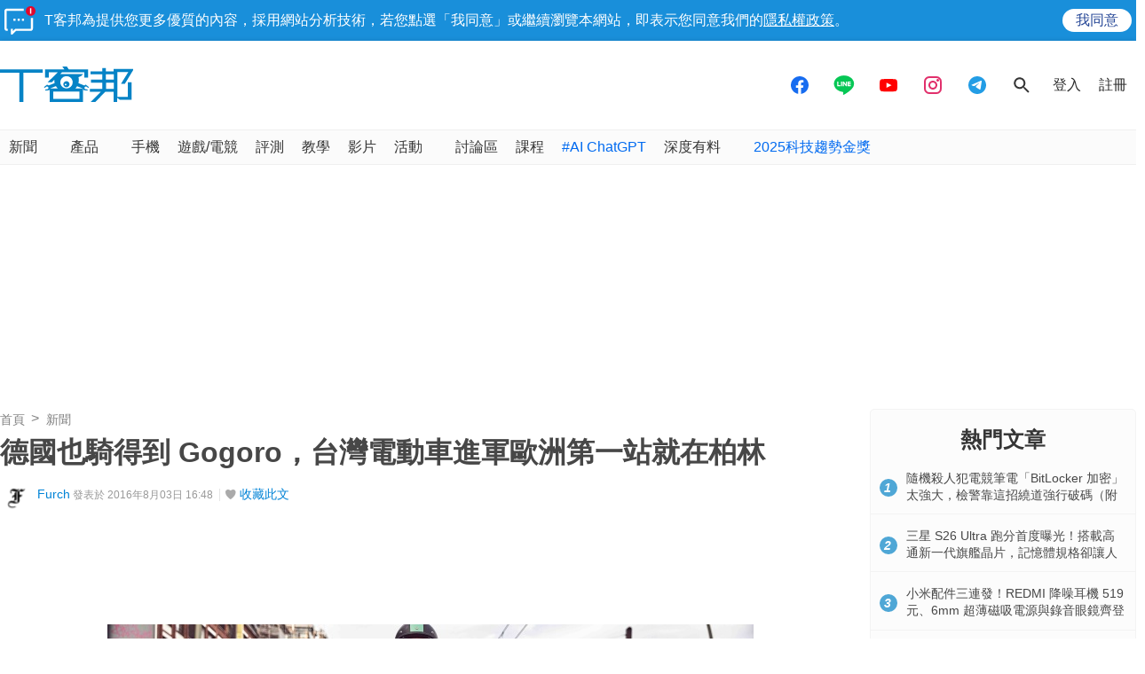

--- FILE ---
content_type: text/html; charset=utf-8
request_url: https://sync.aralego.com/idRequest?
body_size: 99
content:
{"uid":"76842dca-1cd9-3540-a540-b400abdba736"}

--- FILE ---
content_type: text/html; charset=utf-8
request_url: https://www.google.com/recaptcha/api2/aframe
body_size: 265
content:
<!DOCTYPE HTML><html><head><meta http-equiv="content-type" content="text/html; charset=UTF-8"></head><body><script nonce="S8aierSUCzTDFUwyqq50wg">/** Anti-fraud and anti-abuse applications only. See google.com/recaptcha */ try{var clients={'sodar':'https://pagead2.googlesyndication.com/pagead/sodar?'};window.addEventListener("message",function(a){try{if(a.source===window.parent){var b=JSON.parse(a.data);var c=clients[b['id']];if(c){var d=document.createElement('img');d.src=c+b['params']+'&rc='+(localStorage.getItem("rc::a")?sessionStorage.getItem("rc::b"):"");window.document.body.appendChild(d);sessionStorage.setItem("rc::e",parseInt(sessionStorage.getItem("rc::e")||0)+1);localStorage.setItem("rc::h",'1769030977778');}}}catch(b){}});window.parent.postMessage("_grecaptcha_ready", "*");}catch(b){}</script></body></html>

--- FILE ---
content_type: application/javascript; charset=utf-8
request_url: https://fundingchoicesmessages.google.com/f/AGSKWxXAp1xfQ3utiKzJ60Y36bN8n4Ktel7jQcdHrCP-dzUJt0GRsOQ0KpNCQ9hk4wsmHv-GQcbigj81280kcCxVa1gHWACmpbTjD4XIR_rOwr1TWc1f7_HN3fNMRtGGCi22xdIxQYWgxIx31UN-zv8V6xO1-RwQ7m8TvPnGBZpXVe9c1_ljum_aQ0oBEA1a/_/exo_frnd_/KalahariAds./exobanner._730x60_.queue:-abp-has(.sponsored)
body_size: -1293
content:
window['b8df7241-47e7-4ce7-8d53-53c7666f459b'] = true;